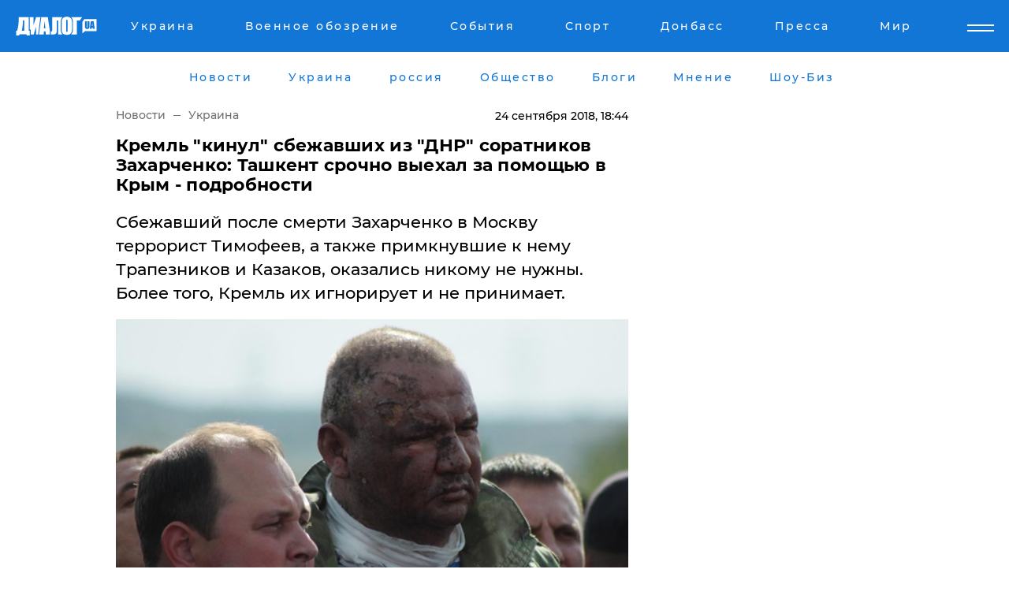

--- FILE ---
content_type: text/html; charset=UTF-8
request_url: https://www.dialog.ua/ukraine/160876_1537803506
body_size: 10614
content:
<!DOCTYPE html>
<html xmlns="http://www.w3.org/1999/xhtml" dir="ltr" lang="ru" xmlns:og="http://ogp.me/ns#">
<head>
    <meta http-equiv="Content-Type" content="text/html; charset=utf-8" />
    <meta name="viewport" content="width=device-width, initial-scale=1">

    <title>Новости Донецка (&quot;ДНР&quot;): Кремль &quot;кинул&quot; сбежавших из &quot;ДНР&quot; соратников Захарченко: Ташкент срочно выехал за помощью в Крым - подробности - 24.09.2018 | Диалог.UA</title>
    <meta name="description" content="Сбежавший после смерти Захарченко в Москву террорист Тимофеев, а также примкнувшие к нему Трапезников и Казаков, оказались никому не нужны. Более того, Кремль их игнорирует и не принимает.">
    <meta name="keywords" content=", трапезников, днр, ташкент, донбасс, террористы, донецк, смерть захарченко, главарь днр, крым, аннексия, аксенов, путин укр нет, последние новости дня">
    <link rel="canonical" href="https://www.dialog.ua/ukraine/160876_1537803506"/>
    
                        <link rel="amphtml" href="https://www.dialog.ua/ukraine/160876_1537803506/amp">
            
     <meta http-equiv="x-dns-prefetch-control" content="on">
 <link rel="dns-prefetch" href="//google-analytics.com">
 <link rel="dns-prefetch" href="//connect.facebook.net">
 <link rel="dns-prefetch" href="//securepubads.g.doubleclick.net">
 <link rel="preconnect" href="//securepubads.g.doubleclick.net">
 <link rel="dns-prefetch" href="//cm.g.doubleclick.net">
 <link rel="preconnect" href="//cm.g.doubleclick.net">
 <link rel="dns-prefetch" href="//counter.yadro.ru">
 <link rel="dns-prefetch" href="//www.googletagmanager.com/">
 <link rel='dns-prefetch' href='https://ajax.googleapis.com'/>
    <meta name='yandex-verification' content='7fdab9f0679cc6c0'/>

    <!-- news_keywords (only for news/index) -->
            <meta name="news_keywords" content=", трапезников, днр, ташкент, донбасс, террористы, донецк, смерть захарченко, главарь днр, крым, аннексия, аксенов, путин укр нет, последние новости дня">
    
    <meta name="author" content="Dialog.ua">
    <link rel="shortcut icon" href="/favicon.ico">

            <link rel="stylesheet" href="/css/style.min.css?ver=12" type="text/css">
    
    <style>
        /** =================== MONTSERRAT =================== **/

        /** Montserrat Thin **/
        @font-face {
            font-family: "Montserrat";
            font-display: swap;
            font-weight: 100;
            font-style: normal;
            src: url("/css/fonts/Montserrat-Thin.woff2") format("woff2"),
            url("/css/fonts/Montserrat-Thin.woff") format("woff");
        }

        /** Montserrat Thin-Italic **/
        @font-face {
            font-family: "Montserrat";
            font-display: swap;
            font-weight: 100;
            font-style: italic;
            src: url("/css/fonts/Montserrat-ThinItalic.woff2") format("woff2"),
            url("/css/fonts/Montserrat-ThinItalic.woff") format("woff");
        }

        /** Montserrat Light **/
        @font-face {
            font-family: "Montserrat";
            font-display: swap;
            font-weight: 300;
            font-style: normal;
            src: url("/css/fonts/Montserrat-Light.woff2") format("woff2"),
            url("/css/fonts/Montserrat-Light.woff") format("woff");
        }

        /** Montserrat Light-Italic **/
        @font-face {
            font-family: "Montserrat";
            font-display: swap;
            font-weight: 300;
            font-style: italic;
            src: url("/css/fonts/Montserrat-LightItalic.woff2") format("woff2"),
            url("/css/fonts/Montserrat-LightItalic.woff") format("woff");
        }


        /** Montserrat Medium **/
        @font-face {
            font-family: "Montserrat";
            font-display: swap;
            font-weight: 500;
            font-style: normal;
            src: url("/css/fonts/Montserrat-Medium.woff2") format("woff2"),
            url("/css/fonts/Montserrat-Medium.woff") format("woff");
        }

        /** Montserrat Bold **/
        @font-face {
            font-family: "Montserrat";
            font-display: swap;
            font-weight: 600;
            font-style: normal;
            src: url("/css/fonts/Montserrat-Bold.woff2") format("woff2"),
            url("/css/fonts/Montserrat-Bold.woff") format("woff");
        }

        /** Montserrat ExtraBold **/
        @font-face {
            font-family: "Montserrat";
            font-display: swap;
            font-weight: 800;
            font-style: normal;
            src: url("/css/fonts/Montserrat-ExtraBold.woff2") format("woff2"),
            url("/css/fonts/Montserrat-ExtraBold.woff") format("woff");
        }
    </style>

    <!-- og meta -->
    <!-- Facebook Meta -->
    <meta property="fb:app_id" content="1010365385685044" />
    <meta property="og:url" content="https://www.dialog.ua/ukraine/160876_1537803506" />
    <meta property="og:site_name" content="Диалог.UA" />
    <meta property="og:title" content='Кремль "кинул" сбежавших из "ДНР" соратников Захарченко: Ташкент срочно выехал за помощью в Крым - подробности' />
    <meta property="og:type" content="article">
    <meta property="og:description" content='Сбежавший после смерти Захарченко в Москву террорист Тимофеев, а также примкнувшие к нему Трапезников и Казаков, оказались никому не нужны. Более того, Кремль их игнорирует и не принимает.' />
    <meta property="og:image" content="https://www.dialog.ua/images/news/1fcd248c95bd2c0d76a613c00911f293.jpg" />
            <meta property="og:image:width" content="610" />
        <meta property="og:image:height" content="385" />
    <!-- Twitter Meta -->
<meta name="twitter:card" content="summary_large_image">
<meta name="twitter:site" content="@Dialog_UA">
<meta name="twitter:creator" content="@Dialog_UA">
<meta name="twitter:title" content="Кремль &quot;кинул&quot; сбежавших из &quot;ДНР&quot; соратников Захарченко: Ташкент срочно выехал за помощью в Крым - подробности">
<meta name="twitter:description" content="Сбежавший после смерти Захарченко в Москву террорист Тимофеев, а также примкнувшие к нему Трапезников и Казаков, оказались никому не нужны. Более того, Кремль их игнорирует и не принимает.">
<meta name="twitter:image" content="https://www.dialog.ua/images/news/1fcd248c95bd2c0d76a613c00911f293.jpg">
<meta name="twitter:domain" content="www.dialog.ua>">    <meta name="google-site-verification" content="jZKJrW_rC4oKR50hCSQ9LFM1XjJbWaQQnPgLYvrSx00" />

    <!-- Google tag (gtag.js) -->
    <script async src="https://www.googletagmanager.com/gtag/js?id=G-HJDW518ZWK" type="221c1d4df595a5cd26710f7b-text/javascript"></script>
    <script type="221c1d4df595a5cd26710f7b-text/javascript">
      window.dataLayer = window.dataLayer || [];
      function gtag(){dataLayer.push(arguments);}
      gtag('js', new Date());

      gtag('config', 'G-HJDW518ZWK');
    </script>
    
    <link rel="manifest" href="/manifest.json">

    <link rel="alternate" hreflang="ru" href="https://www.dialog.ua/ukraine/160876_1537803506" />
    
    <link rel="apple-touch-icon" href="/img/apple-touch-icon.png">

    </head>
<body>
<div class="overlay"></div>

<div class="header_contn">
    <header class="sticky">
        <div class="container">
            <div class="header-content">
                <div class="header-logo">

                    
                    
                    <a href="https://www.dialog.ua" class="logo">
                        <img src="/css/images/logo.svg" class="logo-main" alt="" width="103" height="24">
                    </a>
                </div>

                <nav>
                    <div class="nav-menu">
                        <ul class="main-menu">
                                                                <li><a href="https://www.dialog.ua/ukraine"><span>Украина</span></a></li>
                                                                    <li><a href="https://www.dialog.ua/war"><span>Военное обозрение</span></a></li>
                                                                    <li><a href="https://daily.dialog.ua/"><span>События</span></a></li>
                                                                    <li><a href="https://sport.dialog.ua/"><span>Спорт</span></a></li>
                                                                    <li><a href="https://www.dialog.ua/tag/274"><span>Донбасс</span></a></li>
                                                                    <li><a href="https://www.dialog.ua/press-release"><span>Пресса</span></a></li>
                                                                    <li><a href="https://www.dialog.ua/world"><span>Мир</span></a></li>
                                                        </ul>
                    </div>

                    <span class="mask"></span>
                </nav>

            </div>
    </div>
    <!-- выпадающее меню -->
    <div class="mobile-nav-wrap" role="navigation">
        <div class="mobile-header-nav ">

            <div class="menu-content">

                <div class="mobile-menu-head">

                    <a class="mobile-menu-head__close" href="#">
                        <img src="/css/images/menu-close.svg" alt="">
                    </a>

                    <span class="mobile-menu-head__logo"><a href=""> <img src="/css/images/logo.svg" alt=""></a></span>

                    <div class="language-selection__mob-menu"><a href="">UA</a></div>
                </div>

                
                <div class="menu-column">
                                                                                <span class="menu-column__title">Главная</span>
                                        <ul>

                                                    <li><a href="https://www.dialog.ua/news"><span>Все новости</span></a></li>
                                                    <li><a href="https://www.dialog.ua/russia"><span>россия</span></a></li>
                                                    <li><a href="https://www.dialog.ua/world"><span>Мир</span></a></li>
                                                    <li><a href="https://www.dialog.ua/war"><span>Военное обозрение</span></a></li>
                                                    <li><a href="https://www.dialog.ua/science"><span>Наука и Техника</span></a></li>
                                                    <li><a href="https://www.dialog.ua/business"><span>Экономика</span></a></li>
                                                    <li><a href="https://www.dialog.ua/opinion"><span>Мнение</span></a></li>
                                                    <li><a href="https://www.dialog.ua/blogs"><span>Блоги</span></a></li>
                                                    <li><a href="https://www.dialog.ua/press-release"><span>Пресса</span></a></li>
                                                    <li><a href="https://showbiz.dialog.ua/"><span>Шоу-биз</span></a></li>
                                                    <li><a href="https://www.dialog.ua/health"><span>Здоровье</span></a></li>
                                                    <li><a href="https://www.dialog.ua/ukraine"><span>Украина</span></a></li>
                                                    <li><a href="https://sport.dialog.ua/"><span>Спорт</span></a></li>
                                                    <li><a href="https://www.dialog.ua/culture"><span>Культура</span></a></li>
                                                    <li><a href="https://www.dialog.ua/tag/304"><span>Беларусь</span></a></li>
                                            </ul>
                                    </div>
                
                <div class="menu-column">
                                        <span class="menu-column__title">Города</span>
                                        <ul>

                                                    <li><a href="https://www.dialog.ua/tag/18"><span>Донецк</span></a></li>
                                                    <li><a href="https://www.dialog.ua/tag/28"><span>Луганск</span></a></li>
                                                    <li><a href="https://www.dialog.ua/tag/23"><span>Киев</span></a></li>
                                                    <li><a href="https://www.dialog.ua/tag/29"><span>Харьков</span></a></li>
                                                    <li><a href="https://www.dialog.ua/tag/30"><span>Днепр</span></a></li>
                                                    <li><a href="https://www.dialog.ua/tag/34"><span>Львов</span></a></li>
                                                    <li><a href="https://www.dialog.ua/tag/33"><span>Одесса</span></a></li>
                                            </ul>
                                    </div>
                
                <div class="menu-column">
                                        <span class="menu-column__title">Война на Донбассе и в Крыму</span>
                                        <ul>

                                                    <li><a href="https://www.dialog.ua/tag/154"><span>"ДНР"</span></a></li>
                                                    <li><a href="https://www.dialog.ua/tag/156"><span>"ЛНР"</span></a></li>
                                                    <li><a href="https://www.dialog.ua/tag/2"><span>Оккупация Крыма</span></a></li>
                                                    <li><a href="https://www.dialog.ua/tag/27"><span>Новости Крыма</span></a></li>
                                                    <li><a href="https://www.dialog.ua/tag/274"><span>Донбасс</span></a></li>
                                                    <li><a href="https://www.dialog.ua/tag/116"><span>Армия Украины</span></a></li>
                                            </ul>
                                    </div>
                
                <div class="menu-column">
                                        <span class="menu-column__title">Лайф стайл</span>
                                        <ul>

                                                    <li><a href="https://www.dialog.ua/health"><span>Здоровье</span></a></li>
                                                    <li><a href="https://www.dialog.ua/donation.html"><span>Помощь проекту</span></a></li>
                                                    <li><a href="https://life.dialog.ua/"><span>Стиль Диалога</span></a></li>
                                                    <li><a href="https://showbiz.dialog.ua/"><span>Шоу-биз</span></a></li>
                                                    <li><a href="https://www.dialog.ua/culture"><span>Культура</span></a></li>
                                                    <li><a href="https://news.dialog.ua/"><span>Общество</span></a></li>
                                            </ul>
                                    </div>
                
                <div class="menu-column">
                                        <span class="menu-column__title">Преса</span>
                                        <ul>

                                                    <li><a href="https://www.dialog.ua/press-release"><span>Преса</span></a></li>
                                            </ul>
                                    </div>
                
                <div class="menu-column">
                                        <span class="menu-column__title">Авторское</span>
                                        <ul>

                                                    <li><a href="https://www.dialog.ua/opinion"><span>Мнение</span></a></li>
                                                    <li><a href="https://www.dialog.ua/blogs"><span>Блоги</span></a></li>
                                                    <li><a href="https://www.dialog.ua/tag/63"><span>ИноСМИ</span></a></li>
                                            </ul>
                                    </div>
                
            </div>

        </div>
    </div>

    
        <a class="mobile-menu-toggle js-toggle-menu hamburger-menu button" href="#">
            <span class="menu-item menu-item-1"></span>
            <span class="menu-item"></span>
        </a>

        <div class="language-selection language-selection--mobile">
            <a href="/ukr">
                UA            </a>
        </div>
    </header>
</div>


    <!-- MAIN PART -->
<main class="">
    <div class="container">

        <div class="top-content-menu">
            <div class="top-content-menu__nav">
                <ul>
                                                <li><a href="https://www.dialog.ua/news"><span>Новости</span></a></li>
                                                    <li><a href="https://www.dialog.ua/ukraine"><span>Украина</span></a></li>
                                                    <li><a href="https://www.dialog.ua/russia"><span>россия</span></a></li>
                                                    <li><a href="https://news.dialog.ua"><span>Общество</span></a></li>
                                                    <li><a href="https://www.dialog.ua/blogs"><span>Блоги</span></a></li>
                                                    <li><a href="https://www.dialog.ua/opinion"><span>Мнение</span></a></li>
                                                    <li><a href="https://showbiz.dialog.ua/"><span>Шоу-Биз</span></a></li>
                                        </ul>
            </div>

            <span class="mask"></span>
        </div>

        <div class="section-content section_news">

            
    <div class="main-content news_main_content">
        <div class="content content--new-inner news_content_blok  news_innner">



            
                
            
            <!-- update news button -->
            <div class="new-head">
                <script type="application/ld+json">
    {
        "@context": "http://schema.org",
        "@type": "NewsArticle",
        "mainEntityOfPage":{
            "@type":"WebPage",
            "@id":"https://www.dialog.ua/ukraine/160876_1537803506"
        },
        "headline": "Кремль &quot;кинул&quot; сбежавших из &quot;ДНР&quot; соратников Захарченко: Ташкент срочно выехал за помощью в Крым - подробности",
                 "image": {
            "@type": "ImageObject",
            "representativeOfPage": "true",
            "url": "https://www.dialog.ua/images/news/1fcd248c95bd2c0d76a613c00911f293.jpg",
            "width": 610,
            "height": 385        },
                    "datePublished": "2018-09-24T18:44:26+03:00",
                 "dateModified": "2018-09-24T18:46:07+03:00",
        
                "author": {
            "@type": "Organization",
            "name": "Dialog.ua"
        },
            
        "publisher": {
                "@type": "Organization",
                "name": "Dialog.ua",
                "logo": {
                    "@type": "ImageObject",
                    "url": "https://www.dialog.ua/img/publisher_logo.jpg",
                    "width": 309,
                    "height": 148
                }
            },

        "description": "Сбежавший после смерти Захарченко в Москву террорист Тимофеев, а также примкнувшие к нему Трапезников и Казаков, оказались никому не нужны. Более того, Кремль их игнорирует и не принимает.",
        "articleBody": "Как пишет российское издание&amp;nbsp;&quot;Новая газета&quot;, известные донецкие&amp;nbsp;сепаратисты не смогли попасть на прием в администрацию РФ, хотя предпринимали весьма серьезные для этого попытки, передает &quot;Диалог.UA&quot;.После фиаско в России террорист&amp;nbsp;Ташкент&amp;nbsp;отправился в аннексированный Крым.&amp;nbsp;Издание пишет, то здесь Тимофеев&amp;nbsp;попытается через &quot;главу&quot; Крыма Аксенова выйти на приближенных к Путину чиновников. &quot;Правая рука&quot; уничтоженного Захарченко попытается всеми силами сохранить свои позиции.Так, Тимофеев намерен добиться встречи с Дмитрием Козаком, он Кремлем поставлен на курирование ТЭК, но за ним по-прежнему оставлен контроль за аннексированным Крымом.Источники предупреждают, что бывшие друзья Захарченко должны опасаться за свою жизнь – кровавые планы Кремля на одном Захарченко не закончились.Напомним, ранее стало известно о том, какая борьба идет в&amp;nbsp;&quot;ДНР&quot; после смерти Захарченко.Также российский украинофоб&amp;nbsp;Затулин&amp;nbsp;рассказал, когда Путин признает &quot;ДНР&quot; и &quot;ЛНР&quot;.",
        "keywords": "трапезников, днр, ташкент, донбасс, террористы, донецк, смерть захарченко, главарь днр, крым, аннексия, аксенов, путин"
        }

</script>
                
<script type="application/ld+json">
    {
        "@context": "http://schema.org",
        "@type": "BreadcrumbList",
        "itemListElement": [
            {
                "@type": "ListItem",
                "position": 1,
                "item": {
                    "@id": "https://www.dialog.ua",
                    "name": "Главная"
                }
            },
            {
                "@type": "ListItem",
                "position": 2,
                "item": {
                    "@id": "https://www.dialog.ua/ukraine",
                    "name": "Украина"
                }
            }
        ]
    }
</script>

                
                    <div class="breadcrumbs">
                        <a href="https://www.dialog.ua">
                            Новости                        </a>
                        <span class="sep"></span>
                        <a href="/ukraine">Украина</a>
                    </div>

                

                
                <span class="new-head__date">
                    24 сентября 2018, 18:44                </span>
            </div>

            
            <div class="new-inner inner_news">

                <h1>Кремль "кинул" сбежавших из "ДНР" соратников Захарченко: Ташкент срочно выехал за помощью в Крым - подробности</h1>

                <p class="preview">Сбежавший после смерти Захарченко в Москву террорист Тимофеев, а также примкнувшие к нему Трапезников и Казаков, оказались никому не нужны. Более того, Кремль их игнорирует и не принимает.</p>

                <p><img src="https://www.dialog.ua/images/news/1fcd248c95bd2c0d76a613c00911f293.jpg" alt="Кремль &quot;кинул&quot; сбежавших из &quot;ДНР&quot; соратников Захарченко: Ташкент срочно выехал за помощью в Крым - подробности" /></p>
                
                        <div class="banner banner--news align-center align-center" style="">
        <script async src="https://pagead2.googlesyndication.com/pagead/js/adsbygoogle.js?client=ca-pub-3695032019363550" crossorigin="anonymous" type="221c1d4df595a5cd26710f7b-text/javascript"></script>
<!-- Под фото новость Десктоп -->
<ins class="adsbygoogle"
     style="display:block"
     data-ad-client="ca-pub-3695032019363550"
     data-ad-slot="1996806517"
     data-ad-format="auto"
     data-full-width-responsive="true"></ins>
<script type="221c1d4df595a5cd26710f7b-text/javascript">
     (adsbygoogle = window.adsbygoogle || []).push({});
</script>    </div>
                
                

                                                    
                
                <p>Как пишет российское издание&nbsp;<a href="https://www.novayagazeta.ru/" target="_blank">"Новая газета"</a>, известные донецкие&nbsp;<a href="https://www.dialog.ua/ukraine/159301_1535907506">сепаратисты</a> не смогли попасть на прием в администрацию РФ, хотя предпринимали весьма серьезные для этого попытки, передает "Диалог.UA".</p><p>После фиаско в России террорист&nbsp;<a href="https://www.dialog.ua/business/160034_1536835436">Ташкент&nbsp;</a>отправился в аннексированный Крым.&nbsp;</p>        <div class="news-content-ad align-center" style="">
        <script async src="https://pagead2.googlesyndication.com/pagead/js/adsbygoogle.js?client=ca-pub-3695032019363550" crossorigin="anonymous" type="221c1d4df595a5cd26710f7b-text/javascript"></script>
<!-- В тело новости проверка Диалог -->
<ins class="adsbygoogle"
     style="display:block"
     data-ad-client="ca-pub-3695032019363550"
     data-ad-slot="7403794482"
     data-ad-format="auto"
     data-full-width-responsive="true"></ins>
<script type="221c1d4df595a5cd26710f7b-text/javascript">
     (adsbygoogle = window.adsbygoogle || []).push({});
</script>    </div>
<p>Издание пишет, то здесь<a href="https://www.dialog.ua/ukraine/159640_1536329344"> Тимофеев&nbsp;</a>попытается через "главу" Крыма Аксенова выйти на приближенных к Путину чиновников. "Правая рука" уничтоженного Захарченко попытается всеми силами сохранить свои позиции.</p><p>Так, Тимофеев намерен добиться встречи с Дмитрием Козаком, он Кремлем поставлен на курирование ТЭК, но за ним по-прежнему оставлен контроль за аннексированным Крымом.</p><p>Источники предупреждают, что бывшие друзья<a href="https://www.dialog.ua/ukraine/159174_1535730651"> Захарченко</a> должны опасаться за свою жизнь – кровавые планы Кремля на одном Захарченко не закончились.</p><p>Напомним, ранее стало известно о том, какая борьба идет в&nbsp;<a href="https://www.dialog.ua/ukraine/160853_1537788079" target="_blank">"ДНР"</a> после смерти Захарченко.</p><p>Также российский украинофоб&nbsp;<a href="https://www.dialog.ua/ukraine/160869_1537800597" target="_blank">Затулин&nbsp;</a>рассказал, когда Путин признает "ДНР" и "ЛНР".</p>
                                                                </div>

                            <div class="tags">
                                            <a target="_blank" href="https://www.dialog.ua/tag/2">Крым после аннексии</a>                                            <a target="_blank" href="https://www.dialog.ua/tag/18">Новости Донецка</a>                                            <a target="_blank" href="https://www.dialog.ua/tag/67">Владимир Путин</a>                                            <a target="_blank" href="https://www.dialog.ua/tag/154"> "ДНР" </a>                                            <a target="_blank" href="https://www.dialog.ua/tag/274">Новости Донбасса</a>                                            <a target="_blank" href="https://www.dialog.ua/tag/295">Новости Украины</a>                                            <a target="_blank" href="https://www.dialog.ua/tag/302">Александр Захарченко - "ДНР"</a>                                            <a target="_blank" href="https://www.dialog.ua/tag/378">Терроризм</a>                                            <a target="_blank" href="https://www.dialog.ua/tag/581">Новости дня</a>                                    </div>
            
            <div class="share">
                <div class="socials">
                    <button class="open-comments mobile-hide">+ Добавить Комментарий</button>
                    <div class="shareaholic-canvas" data-app="share_buttons" data-app-id="26969635"></div>
                </div>
            </div>

            
            
                        <div class="banner mobile-hide align-center" style="width: 650px;">
        <!-- Вниз новости НВ Дизайн Диалог Декстоп -->
<ins class="adsbygoogle"
     style="display:block"
     data-ad-client="ca-pub-3660307541539783"
     data-ad-slot="3521732345"
     data-ad-format="auto"
     data-full-width-responsive="true"></ins>
<script type="221c1d4df595a5cd26710f7b-text/javascript">
     (adsbygoogle = window.adsbygoogle || []).push({});
</script>    </div>
                
            



            
                            <h2 class="margin-small"><a href="https://www.dialog.ua/news">Последние новости</a></h2>
<div class="news last-news">
    
        <div class="new-item">
            <p>
                <a href="https://www.dialog.ua/business/327784_1769548131">"Мы видим устойчивую тенденцию", – власти Индии сообщили хорошую для Украины новость</a>                            </p>
            <span class="new-item__time">23:18</span>
        </div>

    
        <div class="new-item">
            <p>
                <a href="https://www.dialog.ua/ukraine/327783_1769546541">Арктический удар: в Украину надвигаются морозы до -35 °C</a>                            </p>
            <span class="new-item__time">22:49</span>
        </div>

    
        <div class="new-item">
            <p>
                <a href="https://www.dialog.ua/health/327782_1769546335">Массовое отравление туристов в Буковеле: готовятся внеплановые проверки</a>                            </p>
            <span class="new-item__time">22:47</span>
        </div>

    
        <div class="new-item">
            <p>
                <a href="https://showbiz.dialog.ua/327781_1769542488">"Люди замерзают", – актриса Татьяна Лазарева пытается помочь украинцам после российского террора</a>                            </p>
            <span class="new-item__time">21:44</span>
        </div>

    
        <div class="new-item">
            <p>
                <a href="https://www.dialog.ua/war/327780_1769542374"><strong>РФ обрушила "Герани" на гражданский поезд на Харьковщине: уже известно о 3 погибших</strong></a>                            </p>
            <span class="new-item__time">21:32</span>
        </div>

    
        <div class="new-item">
            <p>
                <a href="https://www.dialog.ua/ukraine/327779_1769541520">Россия готовит решающую комбинированную атаку по Украине: названы сроки и цели</a>                            </p>
            <span class="new-item__time">21:25</span>
        </div>

    
        <div class="new-item">
            <p>
                <a href="https://www.dialog.ua/war/327778_1769539339">Истощение без победы: потери войск РФ стали рекордными со времен Второй мировой - NYT</a>                            </p>
            <span class="new-item__time">20:52</span>
        </div>

    
        <div class="new-item">
            <p>
                <a href="https://www.dialog.ua/opinion/327777_1769538897">Мусиенко назвал того, чего сейчас боится Кремль, и не без причины: "Смогли договориться..."</a>                            </p>
            <span class="new-item__time">20:44</span>
        </div>

    
        <div class="new-item">
            <p>
                <a href="https://www.dialog.ua/world/327776_1769537352">Часы Судного дня приблизились к роковой отметке: осталось совсем чуть-чуть</a>                            </p>
            <span class="new-item__time">20:24</span>
        </div>

    
        <div class="new-item">
            <p>
                <a href="https://www.dialog.ua/russia/327775_1769537160"><strong>​Ядерная держава на деревянных столбах: в Сети показали, как Россия восстановила свет в Мурманске </strong></a>                            </p>
            <span class="new-item__time">20:20</span>
        </div>

    
        <div class="new-item">
            <p>
                <a href="https://www.dialog.ua/ukraine/327774_1769536925"><strong>Агентка КГБ Беларуси, связанная с Медведчуком, арестована в Украине: шпионка пыталась внедриться в ГУР</strong></a>                <span class="new-item__icon"><img src="/css/images/video-icon.svg" class="video-icon" alt=""></span>            </p>
            <span class="new-item__time">20:17</span>
        </div>

    
        <div class="new-item">
            <p>
                <a href="https://www.dialog.ua/ukraine/327773_1769536285">Мир в Украине стал ближе: Зеленский сделал оптимистическое заявление о переговорах</a>                            </p>
            <span class="new-item__time">19:53</span>
        </div>

    
        <div class="new-item">
            <p>
                <a href="https://www.dialog.ua/war/327772_1769535361">ВСУ срывают наступление РФ на Запорожье: штурмовые группы разбиваются дронами - DeepState</a>                            </p>
            <span class="new-item__time">19:41</span>
        </div>

    
        <div class="new-item">
            <p>
                <a href="https://www.dialog.ua/ukraine/327771_1769532892"><strong>Глава МИД Украины Сибига назвал 2 вопроса, ради которых Зеленский готов к встрече с Путиным</strong></a>                            </p>
            <span class="new-item__time">19:15</span>
        </div>

    
        <div class="new-item">
            <p>
                <a href="https://www.dialog.ua/russia/327770_1769532732"><strong>Путин доказал, что боится собственного народа, возложив цветы к монументу "Мать-Родина" без зрителей</strong></a>                            </p>
            <span class="new-item__time">19:11</span>
        </div>

    
        <div class="new-item">
            <p>
                <a href="https://www.dialog.ua/russia/327769_1769531963">Kyiv Independent о закулисье переговоров: Россия смягчила свою позицию</a>                            </p>
            <span class="new-item__time">18:49</span>
        </div>

    
        <div class="new-item">
            <p>
                <a href="https://www.dialog.ua/ukraine/327768_1769531517">Подоляк объяснил, почему Силы обороны Украины не сбивают российские дроны-разведчики</a>                <span class="new-item__icon"><img src="/css/images/video-icon.svg" class="video-icon" alt=""></span>            </p>
            <span class="new-item__time">18:47</span>
        </div>

    
        <div class="new-item">
            <p>
                <a href="https://www.dialog.ua/russia/327767_1769531410">От "страны 404" до владычицы Европы: как пропаганда РФ радикально изменила риторику об Украине</a>                <span class="new-item__icon"><img src="/css/images/video-icon.svg" class="video-icon" alt=""></span>            </p>
            <span class="new-item__time">18:40</span>
        </div>

    
        <div class="new-item">
            <p>
                <a href="https://www.dialog.ua/ukraine/327766_1769529052">Армия РФ атаковала "Шахедами" поезд с людьми на Харьковщине: первые детали</a>                            </p>
            <span class="new-item__time">17:55</span>
        </div>

    
        <div class="new-item">
            <p>
                <a href="https://www.dialog.ua/ukraine/327764_1769527949">Новые детали стрельбы на Черкасчине: бывший военный открыл огонь по полиции</a>                            </p>
            <span class="new-item__time">17:52</span>
        </div>

    


</div>

<div class="show-more  show-more--margin show-more--large show-more--last-categories active_more">
    <a href="#">Смотреть ещё</a>
</div>
<form class="load_more_data">
    <input type="hidden" name="offset" value="40">
    <input type="hidden" name="limit" value="8">
    <input type="hidden" name="location" value="1" >
    <input type="hidden" name="locale" value="ru" >
    
        </form>

            

            
                
            

        </div>

        <aside>


            
                        <div class="banner align-center" style="width: 300px;">
        <script async src="https://pagead2.googlesyndication.com/pagead/js/adsbygoogle.js" type="221c1d4df595a5cd26710f7b-text/javascript"></script>
<!-- Правая колонка проверка 300 Диалог -->
<ins class="adsbygoogle"
     style="display:block"
     data-ad-client="ca-pub-3660307541539783"
     data-ad-slot="4092939786"
     data-ad-format="auto"
     data-full-width-responsive="true"></ins>
<script type="221c1d4df595a5cd26710f7b-text/javascript">
     (adsbygoogle = window.adsbygoogle || []).push({});
</script>    </div>

            
            <h2><a href="https://www.dialog.ua">Главные новости</a></h2>

            <div class="side-news">

                
                <div class="new-side-item">
    <p><a href="https://www.dialog.ua/ukraine/327766_1769529052">Армия РФ атаковала "Шахедами" поезд с людьми на Харьковщине: первые детали</a></p>
</div>
                                <div class="new-side-item">
            <p><a href="https://www.dialog.ua/business/327784_1769548131">"Мы видим устойчивую тенденцию", – власти Индии сообщили хорошую для Украины новость</a></p>
        </div>
            <div class="new-side-item">
            <p><a href="https://www.dialog.ua/ukraine/327783_1769546541">Арктический удар: в Украину надвигаются морозы до -35 °C</a></p>
        </div>
            <div class="new-side-item">
            <p><a href="https://www.dialog.ua/war/327780_1769542374">РФ обрушила "Герани" на гражданский поезд на Харьковщине: уже известно о 3 погибших</a></p>
        </div>
            <div class="new-side-item">
            <p><a href="https://www.dialog.ua/ukraine/327779_1769541520">Россия готовит решающую комбинированную атаку по Украине: названы сроки и цели</a></p>
        </div>
            <div class="new-side-item">
            <p><a href="https://www.dialog.ua/war/327778_1769539339">Истощение без победы: потери войск РФ стали рекордными со времен Второй мировой - NYT</a></p>
        </div>
            <div class="new-side-item">
            <p><a href="https://www.dialog.ua/russia/327775_1769537160">​Ядерная держава на деревянных столбах: в Сети показали, как Россия восстановила свет в Мурманске </a></p>
        </div>
            <div class="new-side-item">
            <p><a href="https://www.dialog.ua/ukraine/327774_1769536925">Агентка КГБ Беларуси, связанная с Медведчуком, арестована в Украине: шпионка пыталась внедриться в ГУР</a></p>
        </div>
            <div class="new-side-item">
            <p><a href="https://www.dialog.ua/ukraine/327773_1769536285">Мир в Украине стал ближе: Зеленский сделал оптимистическое заявление о переговорах</a></p>
        </div>
    
                            </div>

            
                        <div class="banner align-center" style="">
        <script async src="https://pagead2.googlesyndication.com/pagead/js/adsbygoogle.js?client=ca-pub-3695032019363550" crossorigin="anonymous" type="221c1d4df595a5cd26710f7b-text/javascript"></script>
<!-- Мобильный низ новости Диалог -->
<ins class="adsbygoogle"
     style="display:block"
     data-ad-client="ca-pub-3695032019363550"
     data-ad-slot="4039264547"
     data-ad-format="auto"
     data-full-width-responsive="true"></ins>
<script type="221c1d4df595a5cd26710f7b-text/javascript">
     (adsbygoogle = window.adsbygoogle || []).push({});
</script>    </div>

            



                        <h2>Мнения</h2>

<div class="opinions users-side">

                <div class="user-item">
                                        <a href="https://www.dialog.ua/person/Olexandr_Musiienko" class="user-item__head">
                                            <span class="user-item__avatar">
                            <img width="42px" height="42px" data-src="/images/person/43d93b8bde5995972aad2b6ed00693a3.jpg" src="" />                        </span>
                                        <span class="user-item__name">
                                            <span>Александр Мусиенко</span>
                                            <span><p>Политический консультант, эксперт</p></span></span>
                </a>
            
            <p>

                                    <a href="https://www.dialog.ua/opinion/327777_1769538897"><span>Мусиенко назвал того, чего сейчас боится Кремль, и не без причины: "Смогли договориться..."</span></a>
                
            </p>

        </div>
            <div class="user-item">
                                        <a href="https://www.dialog.ua/person/Vitaly_Portnikov" class="user-item__head">
                                            <span class="user-item__avatar">
                            <img width="42px" height="42px" data-src="/images/person/4d859ef024bad660d7632e1e8c15b808.jpg" src="" />                        </span>
                                        <span class="user-item__name">
                                            <span>Виталий Портников</span>
                                            <span><p>Украинский журналист, писатель и публицист</p></span></span>
                </a>
            
            <p>

                                    <a href="https://www.dialog.ua/opinion/327761_1769526745"><span>Портников рассказал, что будет после ухода Путина и как это повлияет на Украину: "Придется думать о том..."</span></a>
                
            </p>

        </div>
            <div class="user-item">
                                        <a href="https://www.dialog.ua/person/Vitaly_Portnikov" class="user-item__head">
                                            <span class="user-item__avatar">
                            <img width="42px" height="42px" data-src="/images/person/4d859ef024bad660d7632e1e8c15b808.jpg" src="" />                        </span>
                                        <span class="user-item__name">
                                            <span>Виталий Портников</span>
                                            <span><p>Украинский журналист, писатель и публицист</p></span></span>
                </a>
            
            <p>

                                    <a href="https://www.dialog.ua/opinion/327757_1769523020"><span>Встреча Зеленского и Путина уже не фантастика: почему Кремль вынужден играть в мир после Абу-Даби</span></a>
                
            </p>

        </div>
    </div>

<div class="show-more show-more--left show-more--margin">
    <a href="https://www.dialog.ua/opinion">Смотреть ещё</a>
</div>


<h2>Блоги</h2>

<div class="blogs users-side">
                <div class="user-item">
                            <a href="https://www.dialog.ua/person/Yakovina_Ivan" class="user-item__head">
                                            <span class="user-item__avatar">
                            <img width="42px" height="42px" data-src="/images/person/ad119c43ef5d43142bca020a9f7d994a.jpg" src="" />                        </span>
                                        <span class="user-item__name">
                                            <span>Иван Яковина</span>
                                            <span><p>Журналист-международник и политический обозреватель</p></span></span>
                </a>
                        <p>
                                    <a href="https://www.dialog.ua/blogs/327735_1769508699"><span>Яковина назвал решающий фактор, который определит, кто победит в этой войне: "После окончания этой битвы..."</span></a>
                
            </p>
        </div>
            <div class="user-item">
                            <a href="https://www.dialog.ua/person/Yurii_Shvets" class="user-item__head">
                                            <span class="user-item__avatar">
                            <img width="42px" height="42px" data-src="/images/person/1e2f8d91edbeac4b9be094576524e19b.jpg" src="" />                        </span>
                                        <span class="user-item__name">
                                            <span>Юрий Швец</span>
                                            <span><p>Экономический и военный аналитик</p></span></span>
                </a>
                        <p>
                                    <a href="https://www.dialog.ua/blogs/327731_1769504828"><span>Швец "перевел на понятный язык" проект документа о гарантиях для Украины от США: "Имеет место классическая ловушка"</span></a>
                
            </p>
        </div>
            <div class="user-item">
                            <a href="https://www.dialog.ua/person/Yurii_Shvets" class="user-item__head">
                                            <span class="user-item__avatar">
                            <img width="42px" height="42px" data-src="/images/person/1e2f8d91edbeac4b9be094576524e19b.jpg" src="" />                        </span>
                                        <span class="user-item__name">
                                            <span>Юрий Швец</span>
                                            <span><p>Экономический и военный аналитик</p></span></span>
                </a>
                        <p>
                                    <a href="https://www.dialog.ua/blogs/327657_1769347253"><span>Швец сообщил, что союзник Путина решил "попрощаться" с Россией и заявил, что пора заканчивать войну в Украине </span></a>
                
            </p>
        </div>
    </div>
<div class="show-more show-more--left show-more--margin">
    <a href="https://www.dialog.ua/blogs">Смотреть ещё</a>
</div>
            
            
                
            

        </aside>


    </div>
</div>

    </div>

    

    <div class="container">
        <div class="bottom-menu">
            <div class="bottom-menu__left">
                <span class="dialog-logo">
                    <img width="113px" height="26px" data-src="/css/images/logo-dark.svg" src="" />                </span>
                <span class="copy">© 2026, Диалог.ua<br>Все права защищены. </span>
            </div>
            <div class="bottom-menu__ul">
                <ul>
                    <li class="dialog-logo--show">
                        <img width="113px" height="20px" data-src="/css/images/logo-dark.svg" src="" />                    </li>
                                            <li><a href="https://www.dialog.ua/news"><span>Новости</span></a></li>
                                            <li><a href="https://www.dialog.ua/ukraine"><span>Украина</span></a></li>
                                            <li><a href="https://www.dialog.ua/russia"><span>россия</span></a></li>
                                            <li><a href="https://news.dialog.ua"><span>Общество</span></a></li>
                                            <li><a href="https://www.dialog.ua/blogs"><span>Блоги</span></a></li>
                                            <li><a href="https://www.dialog.ua/opinion"><span>Мнение</span></a></li>
                                            <li><a href="https://showbiz.dialog.ua/"><span>Шоу-Биз</span></a></li>
                                            <li><a href="https://www.dialog.ua/press-release"><span>Пресса</span></a></li>
                                            <li><a href="https://www.dialog.ua/world"><span>Мир</span></a></li>
                                            <li><a href="https://www.dialog.ua/business"><span>Экономика</span></a></li>
                                            <li><a href="https://www.dialog.ua/war"><span>Военное Обозрение</span></a></li>
                                            <li><a href="https://life.dialog.ua/"><span>Стиль</span></a></li>
                                            <li><a href="https://www.dialog.ua/tag/274"><span>Новости Донбасса</span></a></li>
                                            <li><a href="https://sport.dialog.ua/"><span>Спорт</span></a></li>
                                            <li><a href="https://dialog.ua/tag/71"><span>США</span></a></li>
                                            <li><a href="https://showbiz.dialog.ua"><span>Шоубиз</span></a></li>
                                    </ul>
            </div>
        </div>
    </div>
</main>



<!-- FOOTER -->
<footer>
    <div class="container">
        <div class="footer-content">

            <ul class="footer-menu">
                <li><a href="https://www.dialog.ua/about.html">О проекте</a></li>
                <li><a href="https://www.dialog.ua/editorial.html">Редакция</a></li>
                <li><a href="https://www.dialog.ua/contacts.html">Контакты</a></li>
                <li><a href="https://www.dialog.ua/adv.html">Реклама</a></li>
                <li><a href="https://www.dialog.ua/credits.html">Персональные данные</a></li>
                <li><a href="https://www.dialog.ua/privacypolicy.html">Защита персональных данных</a></li>

            </ul>
            <span class="footer-text">Использование материалов разрешается при условии ссылки (для интернет-изданий - гиперссылки) на "<a href="https://www.dialog.ua">Диалог.ua</a>" не ниже третьего абзаца.</span>
            <span class="copy">
                    © 2026, <span>Диалог.ua.</span> Все права защищены.                </span>
        </div>

    </div>
</footer>

<!-- <div class="cookie-policy">
    <p class="cookie-policy-title">Про использование cookies</p>
    <p class="cookie-policy-text">Продолжая просматривать www.dialog.ua вы подтверждаете, что ознакомились с Правилами
        пользования сайтом и соглашаетесь на использование файлов cookies</p>
    <div class="cookie-policy-buttons">
        <a href="https://www.dialog.ua/privacypolicy.html" class="cookie-info-link ">Про файлы cookies</a>
        <button class="cookie-accept-btn">Соглашаюсь</button>
    </div>
    <button class="close-btn"></button>
</div> -->

<script defer src="/js/jquery-3.2.1.min.js" type="221c1d4df595a5cd26710f7b-text/javascript"></script>

<script async type="221c1d4df595a5cd26710f7b-text/javascript">
    var scripts = document.getElementsByTagName('script');
    var script = scripts[scripts.length - 1];

    if (document.body.clientWidth >= 1024) {
        setTimeout(function () {
            script.outerHTML += '<script src="/js/desktop-scripts.js"></sc' + 'ript>';
        }, 500);
    } else {
        setTimeout(function () {
            script.outerHTML += '<script src="/js/mobile-scripts.js"></sc' + 'ript>';
        }, 500);
    }
</script>
<script defer src="/js/scripts.js?ver=5" type="221c1d4df595a5cd26710f7b-text/javascript"></script>

<script type="221c1d4df595a5cd26710f7b-text/javascript">

    function buildScript(src, attributes) {
        var script = document.createElement('script');
        script.src = src;
        for (key in attributes) {
            script[key] = attributes[key];
        }
        document.body.appendChild(script);
    }

    function downloadJSAtOnload() {
                (function () {
            var script = document.createElement('script');
            script.src = "https://pagead2.googlesyndication.com/pagead/js/adsbygoogle.js";
                        script.async = true;
                        document.body.appendChild(script);
        })();
        
        
                buildScript("https://platform.twitter.com/widgets.js", {async: true});
        buildScript("//www.instagram.com/embed.js", {async: true});
                /*buildScript("//dsms0mj1bbhn4.cloudfront.net/assets/pub/shareaholic.js",
            { async:true,
              "data-shr-siteid": "9a6d8903fd66a0407e4ed9a92f28cdcd",
              "data-cfasync": false,
            }
            );*/


        
    }

    if (window.addEventListener)
        window.addEventListener("load", downloadJSAtOnload, false);
    else if (window.attachEvent)
        window.attachEvent("onload", downloadJSAtOnload);
    else window.onload = downloadJSAtOnload;
</script>

    <script type="text/javascript" data-cfasync="false" src="//dsms0mj1bbhn4.cloudfront.net/assets/pub/shareaholic.js"
            data-shr-siteid="9a6d8903fd66a0407e4ed9a92f28cdcd" async="async"></script>


<script src="/cdn-cgi/scripts/7d0fa10a/cloudflare-static/rocket-loader.min.js" data-cf-settings="221c1d4df595a5cd26710f7b-|49" defer></script><script defer src="https://static.cloudflareinsights.com/beacon.min.js/vcd15cbe7772f49c399c6a5babf22c1241717689176015" integrity="sha512-ZpsOmlRQV6y907TI0dKBHq9Md29nnaEIPlkf84rnaERnq6zvWvPUqr2ft8M1aS28oN72PdrCzSjY4U6VaAw1EQ==" data-cf-beacon='{"rayId":"9c4d4fdab8cd8305","version":"2025.9.1","serverTiming":{"name":{"cfExtPri":true,"cfEdge":true,"cfOrigin":true,"cfL4":true,"cfSpeedBrain":true,"cfCacheStatus":true}},"token":"1fc2a877def342f8a2006fcbd93f5ff5","b":1}' crossorigin="anonymous"></script>
</body>

</html>


--- FILE ---
content_type: text/html; charset=utf-8
request_url: https://www.google.com/recaptcha/api2/aframe
body_size: 266
content:
<!DOCTYPE HTML><html><head><meta http-equiv="content-type" content="text/html; charset=UTF-8"></head><body><script nonce="9yrRPfu6mnhv9056gSBkjw">/** Anti-fraud and anti-abuse applications only. See google.com/recaptcha */ try{var clients={'sodar':'https://pagead2.googlesyndication.com/pagead/sodar?'};window.addEventListener("message",function(a){try{if(a.source===window.parent){var b=JSON.parse(a.data);var c=clients[b['id']];if(c){var d=document.createElement('img');d.src=c+b['params']+'&rc='+(localStorage.getItem("rc::a")?sessionStorage.getItem("rc::b"):"");window.document.body.appendChild(d);sessionStorage.setItem("rc::e",parseInt(sessionStorage.getItem("rc::e")||0)+1);localStorage.setItem("rc::h",'1769569988971');}}}catch(b){}});window.parent.postMessage("_grecaptcha_ready", "*");}catch(b){}</script></body></html>